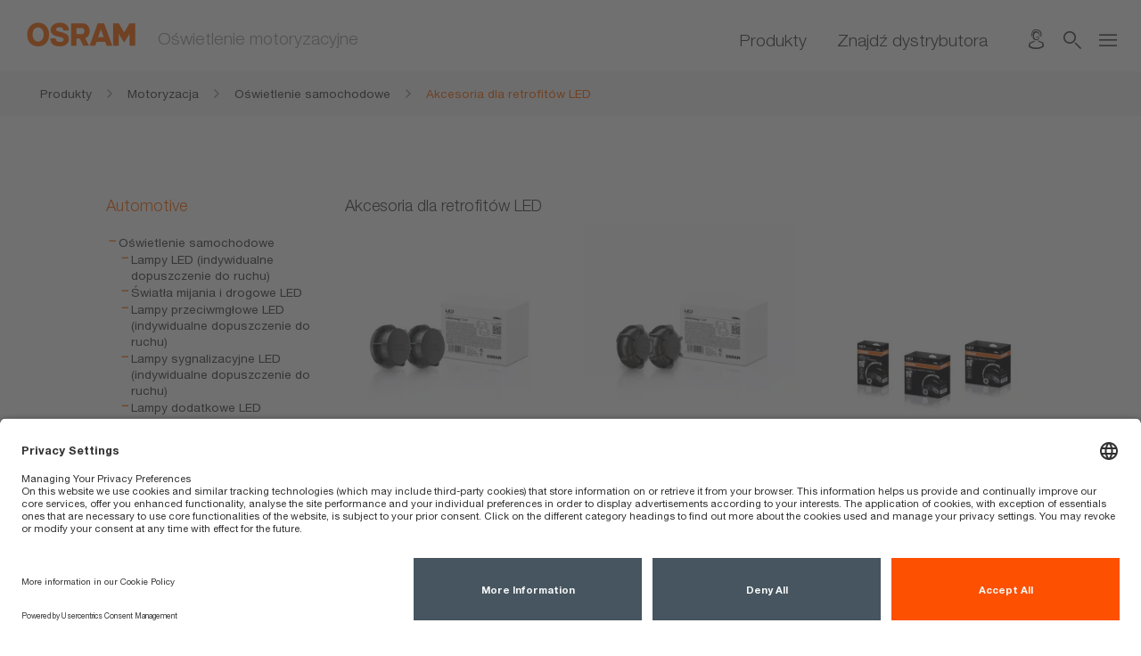

--- FILE ---
content_type: text/html;charset=UTF-8
request_url: https://www.osram.pl/ecat/Akcesoria%20dla%20retrofit%C3%B3w%20LED-O%C5%9Bwietlenie%20samochodowe-Motoryzacja/pl/pl/GPS01_2941742/
body_size: 46076
content:
<!doctype html>
<!-- $Id$ -->
<html>
<head>
		<title>Akcesoria dla retrofitów LED | OSRAM Automotive</title>
		<meta charset="UTF-8"/><meta http-equiv="Content-Language" content="pl"/><meta http-equiv="X-UA-Compatible" content="IE=edge"/><meta http-equiv="imagetoolbar" content="false "/><meta name="distribution" content="global"/><meta http-equiv="Content-Style-Type" content="text/css"/><meta http-equiv="Content-Script-Type" content="text/javascript"/><meta id="viewport" name="viewport" content="width=device-width, initial-scale=1"/><meta name="robots" content="index,follow"/>
		<meta name="keywords" content="Akcesoria dla retrofitów LED, Akcesoria dla retrofitów LED" />
		<meta name="createdDate" content="2026-01-26T15:19:59.189208" />
		<meta name="description" />
		<link rel="stylesheet" href="/_resources/styles/main-ws.min.css"><link rel="icon" type="image/x-icon" href="/_resources/styles/images/favicon.ico"/><link rel="icon" type="image/png" href="/_resources/images/favicon-32x32.png" sizes="32x32"/><link rel="icon" type="image/png" href="/_resources/images/favicon-16x16.png" sizes="16x16"/><link rel="apple-touch-icon" href="/_resources/images/apple-touch-icon.png"/><link rel="stylesheet" type="text/css" href="/_resources/webforms/webforms.css" />
		<script type="text/javascript">
		var et_pagename = "[AM PL] am\/Motoryzacja\/O\u015Bwietlenie samochodowe\/Akcesoria dla retrofit\u00F3w LED\/";
		var et_areas = "[AM PL]\/am\/Motoryzacja\/O\u015Bwietlenie samochodowe\/Akcesoria dla retrofit\u00F3w LED\/";
		var et_seg1 = 1;
		var et_seg2 = 1;
		var osr_bu = "AM";
	</script>
		<script src="/_resources/js/osram-ws-header.min.js"></script><script type="application/ld+json">
{
"@context": "http://schema.org",
"@type": "Organization",
"legalName" : "OSRAM Sp. z.o.o.",
"url": "https://www.osram.pl",
"logo": "<!-- no image element set -->",
"address": {
"@type": "PostalAddress",
"addressLocality": "Warszawa",
"postalCode": "00-807",
"streetAddress": "Al.Jerozolimskie 94"
},
"contactPoint": [{
"@type": "ContactPoint",
"telephone": "+48 22 376 57 00",
"contactType": "customer service"
}],
"sameAs": [
"https://www.facebook.com/OSRAMpl/",
"https://www.youtube.com/user/OsramPol"
]
}
</script><script type="text/javascript"> 
	//<![CDATA[
	function load() {
		<!-- OSP MARKER --load-- -->
	}
	//]]>
	</script><script type="text/javascript"> 
	//<![CDATA[
	function unload() {
		<!-- OSP MARKER --unload-- -->
	}
	//]]></script><script type="application/javascript" src=https://privacy-proxy.usercentrics.eu/latest/uc-block.bundle.js></script><script id="usercentrics-cmp" src=https://app.usercentrics.eu/browser-ui/latest/loader.js data-settings-id="y_5xynJpDOOfFk" async></script><script type="text/plain" data-usercentrics="Facebook Pixel">
  // initialize facebook-pixel for automotive
    var init_fbq_interval = setInterval(init_custom_fbq, 100);
    function init_custom_fbq() {
        if (typeof fbq === 'function') {
            fbq('init', '1526500154406862');
            fbq('trackSingleCustom', '1526500154406862', 'PageView');
            clearInterval(init_fbq_interval);
        }
  };
</script><script type="text/plain" class="optanon-category-4" data-usercentrics="Google Tag Manager">
(function(w,d,s,l,i){w[l]=w[l]||[];w[l].push({'gtm.start':
new Date().getTime(),event:'gtm.js'});var f=d.getElementsByTagName(s)[0],
j=d.createElement(s),dl=l!='dataLayer'?'&l='+l:'';j.async=true;j.src=
'https://www.googletagmanager.com/gtm.js?id='+i+dl;f.parentNode.insertBefore(j,f);
})(window,document,'script','dataLayer','GTM-NVKH2GM');</script>
		<link type="text/css" rel="stylesheet" media="all" href="/ecat/static/css/index.css">
		<link type="text/css" rel="stylesheet" media="all" href="/ecat/static/css/kordel-patch.css">
		<link type="text/css" rel="stylesheet" media="all" href="/ecat/static/css/kordel-buynowonline.css">
		
		<script type="application/ld+json">
			{"@context":"http:\/\/schema.org","@type":"Product","brand":{"@type":"Thing","name":"OSRAM"},"category":"am > Produkty > Motoryzacja > O\u015Bwietlenie samochodowe > Akcesoria dla retrofit\u00F3w LED","name":"Akcesoria dla retrofit\u00F3w LED","model":"","mpn":"","description":"","image":["https:\/\/look.ams-osram.com\/transform\/eb82893a-8dca-416f-b794-d73ddc3c6120\/LEDriving-SMART-CANBUS-Family-Composing?io=transform:fill,width:760,height:760"],"gtin13":[]}
		</script>
		<script type="text/javascript">
			var et_Commerce_product = {"id":"","name":"Akcesoria dla retrofit\u00F3w LED","currency":"EUR","price":"0.00","category":["am","Produkty","Motoryzacja","O\u015Bwietlenie samochodowe","Akcesoria dla retrofit\u00F3w LED"],"variants":{"eans":""}};
			var orderNumber = "UY6MSNGP4RK4";
			
		</script>
		<script type="text/javascript" src="/ecat/static/js/vendor/photoswipe/photoswipe.js"></script>
		<script type="text/javascript" src="/ecat/static/js/vendor/photoswipe/photoswipe-ui-default.js"></script>
		<script type="text/javascript" src="/ecat/static/js/vendor/object-fit.js"></script>
	</head>
<body>
	
		<!-- Google Tag Manager (noscript) -->
		<noscript><iframe src="https://www.googletagmanager.com/ns.html?id=GTM-NVKH2GM"
height="0" width="0" style="display:none;visibility:hidden"></iframe></noscript>
		<!-- End Google Tag Manager (noscript) -->
	
	<!-- MODULE START header -->
	<div class="ms-head  mw-head">
	<noscript>
		<div class="nojs-wrapper hidden-print">
			<div class="nojs-frame container">
				<div class="nojs-text">
					<div class="font-text-small">Aktywuj JavaScript, by móc korzystać z wszystkich funkcji</div>
				</div>
			</div>
		</div>
	</noscript>
	<div class="ms-header">
		<div class="ms-header-main">
			<div class="ms-logo-name-wrapper center-me">
				<div class="aligner">
					<div class="ms-logo">
							<a href="https://www.osram.pl/am/index.jsp" title="Strona główna">
							<img id = "logo" src = "https://look.ams-osram.com/transform/2f3e8012-68d3-4dc2-8719-14e23820a091/Logo-rgb-without-bounding-box-orange-transparent-background?">
							<img id = "logo" src = "https://look.ams-osram.com/transform/e918b741-b88d-4a60-ac48-02a6d3e8125f/Logo-without-bounding-box-white-transparent-background?">
						</a>
					</div>
					<div class="ms-name">
						<div class="font-campaign-name-and-small-quote">Oświetlenie motoryzacyjne</div>
					</div>
				</div>
			</div>
	<div class="mw-header-navigation">
			<div class="mw-navigation-links ms-navigation">
						<a href="https://www.osram.pl/ecat/pl/pl/GPS01_1056944/PP_EUROPE_PL_eCat" class=" font-navigation-menu " title="Produkty" data-gps="" > Produkty</a>
							<div class="font-navigation-menu"></div>
						</a>
						<a href="https://www.osram.pl/apps/distributors-search/?locale=pl_PL" class=" font-navigation-menu " title=" Znajdź dystrybutora" target="_self" > Znajdź dystrybutora</a>
							<div class="font-navigation-menu"></div>
						</a>
			</div>
		<div class="mw-navigation-icons">
				<div class="hidden-xs 
				">
	<a href="https://www.osram.pl/am/us%C5%82ugi/kontakt/index.jsp" title="Kontakt">
		<div class="ms-icon_contact"></div>
	</a>
				</div>
				<div class="hidden-xs hidden-sm">
					<a title="Szukaj"  onclick="if (typeof fbq === 'function') {fbq('trackSingleCustom', '2780636085592669', 'Search')};">
						<div class="ms-icon_loupe open-serch-modal"></div>
					</a>
				</div>
			<div class="">
				<div class="ms-icon_burger burger-nav"></div>
				<div id="mw-navigation-sidebar" class="mw-navigation-sidebar">
					<div class="ms-icon_close"></div>
					<div class="mw-nav-sidebar-container">
						<ul>
								<li class="hidden-md hidden-lg hidden-xlg">
									<a  class="open-serch-modal" onclick="if (typeof fbq === 'function') {fbq('trackSingleCustom', '2780636085592669', 'Search')};">
										<div class="ms-icon_loupe"></div>
										<div class="font-sub-headline">Szukaj</div>
									</a>
								</li>
								<li class="hidden-md hidden-lg hidden-xlg navigation-separator-bottom">
	<a href="https://www.osram.pl/am/us%C5%82ugi/kontakt/index.jsp" title="Kontakt">
		<div class="ms-icon_contact"></div>
		<div class="font-sub-headline">Kontakt</div>
	</a>
								</li>
	<li>
		<a href="https://www.osram.pl/am/zastosowania/index.jsp">
			<div class="arrow"></div>
			<div class="font-sub-headline">Zastosowania</div>
		</a>
	</li>
	<li>
		<a href="https://www.osram.pl/apps/distributors-search/?locale=pl_PL">
			<div class="arrow"></div>
			<div class="font-sub-headline">Znajdź dystrybutora</div>
		</a>
	</li>
	<li>
		<a href="https://www.osram.pl/am/us%C5%82ugi/index.jsp">
			<div class="arrow"></div>
			<div class="font-sub-headline">Usługi</div>
		</a>
	</li>
	<li class="navigation-separator-bottom">
		<a href="https://www.osram.pl/am/us%C5%82ugi/gwarancje-na-produkty-motoryzacyjne/index.jsp">
			<div class="arrow"></div>
			<div class="font-sub-headline">Gwarancje</div>
		</a>
	</li>
	<li>
		<a href="https://www.osram.pl/apps/gvlrg/pl_PL">
			<div class="arrow"></div>
			<div class="font-sub-headline">Wyszukiwarka źródeł światła</div>
		</a>
	</li>
	<li>
		<a href="https://www.osram.pl/am/program-zaufania/sprawd%C5%BA-produkt/index.jsp">
			<div class="arrow"></div>
			<div class="font-sub-headline">Program zaufania</div>
		</a>
	</li>
	<li>
		<a href="https://www.osram.pl/am/kampanie/index.jsp">
			<div class="arrow"></div>
			<div class="font-sub-headline">Kampanie</div>
		</a>
	</li>
						</ul>
					</div>
				</div>
			</div>
			<div class="modalfix"></div>
		</div>
	</div>
		</div>
	</div>
	<div class="scrollline">&nbsp;</div>
</div>
	<div>
		<div id="algoliaContainer">
	<div id="algoliaSearch" 
		   	data-algoliaappId="9PS0M7DUIE" 
	    	data-algoliaapikey="321a182fe8706b78ee3234b41c7b58f7" 
	    	data-algoliaindexname="prod_OSRAM_PL_pl" 
	    	data-algolia-searchfor="Szukać" 
	    	data-algolia-selectedfilters="Wybrane filtry:" 
	    	data-algolia-refineresults="Poprawione wyniki" 
	    	data-algolia-morestring=" [...] Więcej" 
	    	data-algolia-reducestring=" ... Mniej"
	    	data-algolia-loadmore="Load more" 
	    	data-algolia-results-found="results found in" 
	    	data-algolia-clear-all="Clear all"
	    	data-algolia-preselected-facetts=""
	    	data-algolia-facetslimit="200"
	    	data-algolia-facetts="RL:Rodzaj informacji:content_type_keyword|HM:Typ produktu:product_type.lvl0;product_type.lvl1|RL:Zastosowania:Areas of application.value|RL:Jednostka biznesowa:bu_multi_keyword|RL:Status produktu:Product status picto.value"></div>
	        <script src="/_resources/js/search-bundle.js"></script>
			<script type="text/plain" class="optanon-category-4" data-usercentrics="Algolia">
				!function(e,a,t,n,s,i,c){
					e.AlgoliaAnalyticsObject=s, 
					e.aa=e.aa || function(){
						(e.aa.queue=e.aa.queue || []).push(arguments)
					},
					i=a.createElement(t),
					c=a.getElementsByTagName(t)[0],
					i.async=1,
					i.src="https://cdn.jsdelivr.net/npm/search-insights@0.0.14",
					c.parentNode.insertBefore(i,c)
				}(window,document,"script",0,"aa");
				aa('init', { 
					apiKey: document.getElementById("algoliaSearch").getAttribute("data-algoliaapikey"), 
					applicationID: document.getElementById("algoliaSearch").getAttribute("data-algoliaappid"),
        			userHasOptedOut: true
				})
			</script>
	</div>
	</div>
	<!-- MODULE END header -->
	
	
		<div class="row ms-breadcrumb">
			<div class="col-xs-12">
				<div class="container">
					<div class="breadcrumb-wrapper">
						<a href="/ecat/Motoryzacja/pl/pl/GPS01_1056944/" title="Produkty">
							<div class="breadcrumb-frame inactive">
								<div class="breadcrumb">
									<span class="breadcrumb-text">Produkty</span><span class="breadcrumb-pts">...</span>
								</div>
								<div class="ms-icon_link"></div>
							</div>
						</a><a href="/ecat/Motoryzacja/pl/pl/GPS01_1056944/" title="Motoryzacja">
							<div class="breadcrumb-frame inactive">
								<div class="breadcrumb">
									<span class="breadcrumb-text">Motoryzacja</span><span class="breadcrumb-pts">...</span>
								</div>
								<div class="ms-icon_link"></div>
							</div>
						</a><a href="/ecat/O%C5%9Bwietlenie%20samochodowe-Motoryzacja/pl/pl/GPS01_1056947/" title="Oświetlenie samochodowe">
							<div class="breadcrumb-frame inactive">
								<div class="breadcrumb">
									<span class="breadcrumb-text">Oświetlenie samochodowe</span><span class="breadcrumb-pts">...</span>
								</div>
								<div class="ms-icon_link"></div>
							</div>
						</a><a href="/ecat/Akcesoria%20dla%20retrofit%C3%B3w%20LED-O%C5%9Bwietlenie%20samochodowe-Motoryzacja/pl/pl/GPS01_2941742/" title="Akcesoria dla retrofitów LED">
							<div class="breadcrumb-frame active">
								<div class="breadcrumb">
									<span class="breadcrumb-text">Akcesoria dla retrofitów LED</span><span class="breadcrumb-pts">...</span>
								</div>
								
							</div>
						</a>
					</div>
				</div>
			</div>
		</div>
	
	<!-- PAGE START sub app -->
	<div class="page-content">
		<div class="container space-small-top">
			<div class="row space-small space-small-top">
				<div class="col-xs-12">
					<div class="row">
						<div class="hidden-xs hidden-sm col-md-3">
							<div class="navigation-tree-list space-small-top">
								
									<a href="/ecat/Motoryzacja/pl/pl/GPS01_1056944/" 
										class="font-headline-and-product-name active">Automotive</a>
									
		<ul>
			<li class="expanded"><a href="/ecat/O%C5%9Bwietlenie%20samochodowe-Motoryzacja/pl/pl/GPS01_1056947/"><span>Oświetlenie samochodowe</span></a> 
		<ul>
			<li class="collapsed"><a href="/ecat/Lampy%20LED%20(indywidualne%20dopuszczenie%20do%20ruchu)-O%C5%9Bwietlenie%20samochodowe-Motoryzacja/pl/pl/GPS01_3574187/"><span>Lampy LED (indywidualne dopuszczenie do ruchu)</span></a> 
		
	</li>
			<li class="collapsed"><a href="/ecat/%C5%9Awiat%C5%82a%20mijania%20i%20drogowe%20LED-O%C5%9Bwietlenie%20samochodowe-Motoryzacja/pl/pl/GPS01_3063271/"><span>Światła mijania i drogowe LED</span></a> 
		
	</li>
			<li class="collapsed"><a href="/ecat/Lampy%20przeciwmg%C5%82owe%20LED%20(indywidualne%20dopuszczenie%20do%20ruchu)-O%C5%9Bwietlenie%20samochodowe-Motoryzacja/pl/pl/GPS01_32217748/"><span>Lampy przeciwmgłowe LED (indywidualne dopuszczenie do ruchu)</span></a> 
		
	</li>
			<li class="collapsed"><a href="/ecat/Lampy%20sygnalizacyjne%20LED%20(indywidualne%20dopuszczenie%20do%20ruchu)-O%C5%9Bwietlenie%20samochodowe-Motoryzacja/pl/pl/GPS01_32217752/"><span>Lampy sygnalizacyjne LED (indywidualne dopuszczenie do ruchu)</span></a> 
		
	</li>
			<li class="collapsed"><a href="/ecat/Lampy%20dodatkowe%20LED-O%C5%9Bwietlenie%20samochodowe-Motoryzacja/pl/pl/GPS01_2967449/"><span>Lampy dodatkowe LED</span></a> 
		
	</li>
			<li class="active expanded"><a href="/ecat/Akcesoria%20dla%20retrofit%C3%B3w%20LED-O%C5%9Bwietlenie%20samochodowe-Motoryzacja/pl/pl/GPS01_2941742/"><span>Akcesoria dla retrofitów LED</span></a> 
		<ul>
			<li class="endpoint"><a href="/ecat/LEDriving%20CAP-Akcesoria%20dla%20retrofit%C3%B3w%20LED-O%C5%9Bwietlenie%20samochodowe-Motoryzacja/pl/pl/GPS01_3615896/"><span
						class="caption">LEDriving CAP</span></a> 
		
	</li>
			<li class="endpoint"><a href="/ecat/LEDriving%20CAP%20(OFFROAD)-Akcesoria%20dla%20retrofit%C3%B3w%20LED-O%C5%9Bwietlenie%20samochodowe-Motoryzacja/pl/pl/GPS01_3800757/"><span
						class="caption">LEDriving CAP (OFFROAD)</span></a> 
		
	</li>
			<li class="endpoint"><a href="/ecat/LEDriving%20SMART%20CANBUS-Akcesoria%20dla%20retrofit%C3%B3w%20LED-O%C5%9Bwietlenie%20samochodowe-Motoryzacja/pl/pl/GPS01_3403097/"><span
						class="caption">LEDriving SMART CANBUS</span></a> 
		
	</li>
			<li class="endpoint"><a href="/ecat/LEDriving%20SMART%20CANBUS%20(OFFROAD)-Akcesoria%20dla%20retrofit%C3%B3w%20LED-O%C5%9Bwietlenie%20samochodowe-Motoryzacja/pl/pl/GPS01_3533632/"><span
						class="caption">LEDriving SMART CANBUS (OFFROAD)</span></a> 
		
	</li>
			<li class="endpoint"><a href="/ecat/LEDriving%20ERROR%20CANCELER-Akcesoria%20dla%20retrofit%C3%B3w%20LED-O%C5%9Bwietlenie%20samochodowe-Motoryzacja/pl/pl/GPS01_3822526/ZMP_4064926/"><span
						class="caption">LEDriving ERROR CANCELER</span></a> 
		
	</li>
			<li class="endpoint"><a href="/ecat/LEDriving%20ADAPTER-Akcesoria%20dla%20retrofit%C3%B3w%20LED-O%C5%9Bwietlenie%20samochodowe-Motoryzacja/pl/pl/GPS01_3403121/"><span
						class="caption">LEDriving ADAPTER</span></a> 
		
	</li>
			<li class="endpoint"><a href="/ecat/LEDriving%20ADAPTER%20(OFFROAD)-Akcesoria%20dla%20retrofit%C3%B3w%20LED-O%C5%9Bwietlenie%20samochodowe-Motoryzacja/pl/pl/GPS01_3533628/"><span
						class="caption">LEDriving ADAPTER (OFFROAD)</span></a> 
		
	</li>
			<li class="endpoint"><a href="/ecat/LEDriving%20CANBUS%20CONTROL%20UNIT-Akcesoria%20dla%20retrofit%C3%B3w%20LED-O%C5%9Bwietlenie%20samochodowe-Motoryzacja/pl/pl/GPS01_1099270/"><span
						class="caption">LEDriving CANBUS CONTROL UNIT</span></a> 
		
	</li>
		</ul>
	</li>
			<li class="collapsed"><a href="/ecat/Przednie%20reflektory%20ksenonowe-O%C5%9Bwietlenie%20samochodowe-Motoryzacja/pl/pl/GPS01_1056949/"><span>Przednie reflektory ksenonowe</span></a> 
		
	</li>
			<li class="collapsed"><a href="/ecat/%C5%BBar%C3%B3wki%20halogenowe%20do%20reflektor%C3%B3w%20samochodowych-O%C5%9Bwietlenie%20samochodowe-Motoryzacja/pl/pl/GPS01_1056956/"><span>Żarówki halogenowe do reflektorów samochodowych</span></a> 
		
	</li>
			<li class="collapsed"><a href="/ecat/%C5%BBar%C3%B3wki%20sygnalizacyjne-O%C5%9Bwietlenie%20samochodowe-Motoryzacja/pl/pl/GPS01_1057051/"><span>Żarówki sygnalizacyjne</span></a> 
		
	</li>
			<li class="endpoint"><a href="/ecat/Zestawy%20%C5%BCar%C3%B3wek%20zapasowych%20dla%20samochod%C3%B3w-O%C5%9Bwietlenie%20samochodowe-Motoryzacja/pl/pl/GPS01_1057075/"><span>Zestawy żarówek zapasowych dla samochodów</span></a> 
		
	</li>
			<li class="collapsed"><a href="/ecat/Reflektory%20LED-O%C5%9Bwietlenie%20samochodowe-Motoryzacja/pl/pl/GPS01_1365848/"><span>Reflektory LED</span></a> 
		
	</li>
			<li class="collapsed"><a href="/ecat/Tylne%20%C5%9Bwiat%C5%82a%20LED-O%C5%9Bwietlenie%20samochodowe-Motoryzacja/pl/pl/GPS01_3331105/"><span>Tylne światła LED</span></a> 
		
	</li>
			<li class="collapsed"><a href="/ecat/Dynamiczne%20kierunkowskazy%20LED%20do%20lusterek-O%C5%9Bwietlenie%20samochodowe-Motoryzacja/pl/pl/GPS01_3331146/"><span>Dynamiczne kierunkowskazy LED do lusterek</span></a> 
		
	</li>
			<li class="collapsed"><a href="/ecat/Lampy%20drogowe%20LED-O%C5%9Bwietlenie%20samochodowe-Motoryzacja/pl/pl/GPS01_3114135/"><span>Lampy drogowe LED</span></a> 
		
	</li>
			<li class="collapsed"><a href="/ecat/Lampy%20robocze%20LED-O%C5%9Bwietlenie%20samochodowe-Motoryzacja/pl/pl/GPS01_4100386/"><span>Lampy robocze LED</span></a> 
		
	</li>
			<li class="collapsed"><a href="/ecat/%C5%9Awiat%C5%82a%20LED%20do%20jazdy%20dziennej-O%C5%9Bwietlenie%20samochodowe-Motoryzacja/pl/pl/GPS01_2754883/"><span>Światła LED do jazdy dziennej</span></a> 
		
	</li>
			<li class="collapsed"><a href="/ecat/Sterowane%20aplikacj%C4%85%20dekoracyjne%20%C5%9Bwiat%C5%82a%20LED-O%C5%9Bwietlenie%20samochodowe-Motoryzacja/pl/pl/GPS01_2799570/"><span>Sterowane aplikacją dekoracyjne światła LED</span></a> 
		
	</li>
			<li class="endpoint"><a href="/ecat/Lampy%20LED%20do%20zastosowa%C5%84%20wewn%C4%85trz%20pojazdu-O%C5%9Bwietlenie%20samochodowe-Motoryzacja/pl/pl/GPS01_2939802/ZMP_4057385/"><span>Lampy LED do zastosowań wewnątrz pojazdu</span></a> 
		
	</li>
			<li class="collapsed"><a href="/ecat/Zdalnie%20sterowane%20o%C5%9Bwietlenie%20dekoracyjne%20LED-O%C5%9Bwietlenie%20samochodowe-Motoryzacja/pl/pl/GPS01_2754941/"><span>Zdalnie sterowane oświetlenie dekoracyjne LED</span></a> 
		
	</li>
			<li class="collapsed"><a href="/ecat/Oprawa%20LED%20do%20czytania-O%C5%9Bwietlenie%20samochodowe-Motoryzacja/pl/pl/GPS01_2754974/"><span>Oprawa LED do czytania</span></a> 
		
	</li>
			<li class="endpoint"><a href="/ecat/LEDambient%20Trunk%20Light-O%C5%9Bwietlenie%20samochodowe-Motoryzacja/pl/pl/GPS01_3973449/ZMP_4062820/"><span>LEDambient Trunk Light</span></a> 
		
	</li>
		</ul>
	</li>
			<li class="collapsed"><a href="/ecat/O%C5%9Bwietlenie%20samochod%C3%B3w%20ci%C4%99%C5%BCarowych-Motoryzacja/pl/pl/GPS01_1057095/"><span>Oświetlenie samochodów ciężarowych</span></a> 
		
	</li>
			<li class="collapsed"><a href="/ecat/O%C5%9Bwietlenie%20motocyklowe-Motoryzacja/pl/pl/GPS01_1057122/"><span>Oświetlenie motocyklowe</span></a> 
		
	</li>
			<li class="collapsed"><a href="/ecat/O%C5%9Bwietlenie%20pojazd%C3%B3w%20rolniczych%20i%20budowlanych-Motoryzacja/pl/pl/GPS01_4100004/"><span>Oświetlenie pojazdów rolniczych i budowlanych</span></a> 
		
	</li>
			<li class="collapsed"><a href="/ecat/O%C5%9Bwietlenie%20rowerowe-Motoryzacja/pl/pl/GPS01_4150435/"><span>Oświetlenie rowerowe</span></a> 
		
	</li>
			<li class="collapsed"><a href="/ecat/Lampy%20inspekcyjne%20LED-Motoryzacja/pl/pl/GPS01_1139128/"><span>Lampy inspekcyjne LED</span></a> 
		
	</li>
			<li class="collapsed"><a href="/ecat/%C5%9Awiat%C5%82a%20ostrzegawcze%20i%20bezpiecze%C5%84stwa-Motoryzacja/pl/pl/GPS01_3593409/"><span>Światła ostrzegawcze i bezpieczeństwa</span></a> 
		
	</li>
			<li class="collapsed"><a href="/ecat/Akcesoria%20do%20opon-Motoryzacja/pl/pl/GPS01_3388024/"><span>Akcesoria do opon</span></a> 
		
	</li>
			<li class="collapsed"><a href="/ecat/Akcesoria%20do%20akumulator%C3%B3w-Motoryzacja/pl/pl/GPS01_3388031/"><span>Akcesoria do akumulatorów</span></a> 
		
	</li>
			<li class="collapsed"><a href="/ecat/Elektronika%20samochodowa-Motoryzacja/pl/pl/GPS01_3388044/"><span>Elektronika samochodowa</span></a> 
		
	</li>
			<li class="collapsed"><a href="/ecat/Akcesoria%20samochodowe-Motoryzacja/pl/pl/GPS01_32525433/"><span>Akcesoria samochodowe</span></a> 
		
	</li>
		</ul>
	
								
								
									<a href="/ecat/Entertainment%20&amp;%20Industry/pl/pl/GPS01_273858/" 
										class="font-headline-and-product-name">Entertainment & Industry</a>
								
							</div>
						</div>
						<div class="col-xs-12 col-md-9">
							<div class="row space-small space-small-top">
								<div class="col-xs-12">
									<h3 class="font-headline-and-product-name">Akcesoria dla retrofitów LED</h3>
								</div>
							</div>
							<div class="row product-overview">
								<div class="item">
									<div class="col-xs-6 col-md-4  space-small">
										
										<div class="row item-card">
											<div class="col-xs-12">
												<div class="item-card-container">
													<div class="item-card-img-wrapper hover-opacity">
														<img src="https://look.ams-osram.com/transform/a8a4c7e2-b498-48e8-8d44-deec06856d21/LEDriving-CAP-LEDCAP01-Composing?io=transform:fit%2Cwidth:350%2Cgravity:center"
															sizes="(max-width: 764px) 50vw, (max-width: 1010px) 33vw, 15vw" title="LEDriving CAP" alt="LEDriving CAP" srcset="https://look.ams-osram.com/transform/a8a4c7e2-b498-48e8-8d44-deec06856d21/LEDriving-CAP-LEDCAP01-Composing?io=transform:fill,width:146 146w, https://look.ams-osram.com/transform/a8a4c7e2-b498-48e8-8d44-deec06856d21/LEDriving-CAP-LEDCAP01-Composing?io=transform:fill,width:292 292w, https://look.ams-osram.com/transform/a8a4c7e2-b498-48e8-8d44-deec06856d21/LEDriving-CAP-LEDCAP01-Composing?io=transform:fill,width:584 584w" />
														
														
														
													</div>
													<div class="item-card-details-wrapper">
														<a href="/ecat/LEDriving%20CAP-Akcesoria%20dla%20retrofit%C3%B3w%20LED-O%C5%9Bwietlenie%20samochodowe-Motoryzacja/pl/pl/GPS01_3615896/">
															<h2 class="font-headline-and-product-name item-card-title-name">LEDriving CAP</h2>
														</a>
														
														
															<p class="item-card-details-wrapper-text">
																Akcesoria dla retrofitów LED
																<a class="reduce" href="javascript:void(0);" title="reduce">Reduce</a>
															</p>
															<a class="more" href="javascript:void(0);" title="more">Read more</a>
														
													</div>
												</div>
											</div>
											
										</div>
											
									</div>
										
											
								</div>
								<div class="item">
									<div class="col-xs-6 col-md-4  space-small">
										
										<div class="row item-card">
											<div class="col-xs-12">
												<div class="item-card-container">
													<div class="item-card-img-wrapper hover-opacity">
														<img src="https://look.ams-osram.com/transform/422cae5a-cf2e-4988-8181-a93c4cf8bf3b/LEDriving-CAP-LEDCAP02-Composing?io=transform:fit%2Cwidth:350%2Cgravity:center"
															sizes="(max-width: 764px) 50vw, (max-width: 1010px) 33vw, 15vw" title="LEDriving CAP (OFFROAD)" alt="LEDriving CAP (OFFROAD)" srcset="https://look.ams-osram.com/transform/422cae5a-cf2e-4988-8181-a93c4cf8bf3b/LEDriving-CAP-LEDCAP02-Composing?io=transform:fill,width:146 146w, https://look.ams-osram.com/transform/422cae5a-cf2e-4988-8181-a93c4cf8bf3b/LEDriving-CAP-LEDCAP02-Composing?io=transform:fill,width:292 292w, https://look.ams-osram.com/transform/422cae5a-cf2e-4988-8181-a93c4cf8bf3b/LEDriving-CAP-LEDCAP02-Composing?io=transform:fill,width:584 584w" />
														
														
														
													</div>
													<div class="item-card-details-wrapper">
														<a href="/ecat/LEDriving%20CAP%20(OFFROAD)-Akcesoria%20dla%20retrofit%C3%B3w%20LED-O%C5%9Bwietlenie%20samochodowe-Motoryzacja/pl/pl/GPS01_3800757/">
															<h2 class="font-headline-and-product-name item-card-title-name">LEDriving CAP (OFFROAD)</h2>
														</a>
														
														
															<p class="item-card-details-wrapper-text">
																Akcesoria dla retrofitów LED
																<a class="reduce" href="javascript:void(0);" title="reduce">Reduce</a>
															</p>
															<a class="more" href="javascript:void(0);" title="more">Read more</a>
														
													</div>
												</div>
											</div>
											
										</div>
											
									</div>
									<div class="clearfix repsonsiveclearfix"></div>	
											
								</div>
								<div class="item">
									<div class="col-xs-6 col-md-4  space-small">
										
										<div class="row item-card">
											<div class="col-xs-12">
												<div class="item-card-container">
													<div class="item-card-img-wrapper hover-opacity">
														<img src="https://look.ams-osram.com/transform/eb82893a-8dca-416f-b794-d73ddc3c6120/LEDriving-SMART-CANBUS-Family-Composing?io=transform:fit%2Cwidth:350%2Cgravity:center"
															sizes="(max-width: 764px) 50vw, (max-width: 1010px) 33vw, 15vw" title="LEDriving SMART CANBUS" alt="LEDriving SMART CANBUS" srcset="https://look.ams-osram.com/transform/eb82893a-8dca-416f-b794-d73ddc3c6120/LEDriving-SMART-CANBUS-Family-Composing?io=transform:fill,width:146 146w, https://look.ams-osram.com/transform/eb82893a-8dca-416f-b794-d73ddc3c6120/LEDriving-SMART-CANBUS-Family-Composing?io=transform:fill,width:292 292w, https://look.ams-osram.com/transform/eb82893a-8dca-416f-b794-d73ddc3c6120/LEDriving-SMART-CANBUS-Family-Composing?io=transform:fill,width:584 584w" />
														
														
														
													</div>
													<div class="item-card-details-wrapper">
														<a href="/ecat/LEDriving%20SMART%20CANBUS-Akcesoria%20dla%20retrofit%C3%B3w%20LED-O%C5%9Bwietlenie%20samochodowe-Motoryzacja/pl/pl/GPS01_3403097/">
															<h2 class="font-headline-and-product-name item-card-title-name">LEDriving SMART CANBUS</h2>
														</a>
														
														
															<p class="item-card-details-wrapper-text">
																Akcesoria dla retrofitów LED
																<a class="reduce" href="javascript:void(0);" title="reduce">Reduce</a>
															</p>
															<a class="more" href="javascript:void(0);" title="more">Read more</a>
														
													</div>
												</div>
											</div>
											
										</div>
											
									</div>
										
									<div class="clearfix nonrepsonsiveclearfix"></div>		
								</div>
								<div class="item">
									<div class="col-xs-6 col-md-4  space-small">
										
										<div class="row item-card">
											<div class="col-xs-12">
												<div class="item-card-container">
													<div class="item-card-img-wrapper hover-opacity">
														<img src="https://look.ams-osram.com/transform/eb82893a-8dca-416f-b794-d73ddc3c6120/LEDriving-SMART-CANBUS-Family-Composing?io=transform:fit%2Cwidth:350%2Cgravity:center"
															sizes="(max-width: 764px) 50vw, (max-width: 1010px) 33vw, 15vw" title="LEDriving SMART CANBUS (OFFROAD)" alt="LEDriving SMART CANBUS (OFFROAD)" srcset="https://look.ams-osram.com/transform/eb82893a-8dca-416f-b794-d73ddc3c6120/LEDriving-SMART-CANBUS-Family-Composing?io=transform:fill,width:146 146w, https://look.ams-osram.com/transform/eb82893a-8dca-416f-b794-d73ddc3c6120/LEDriving-SMART-CANBUS-Family-Composing?io=transform:fill,width:292 292w, https://look.ams-osram.com/transform/eb82893a-8dca-416f-b794-d73ddc3c6120/LEDriving-SMART-CANBUS-Family-Composing?io=transform:fill,width:584 584w" />
														
														
														
													</div>
													<div class="item-card-details-wrapper">
														<a href="/ecat/LEDriving%20SMART%20CANBUS%20(OFFROAD)-Akcesoria%20dla%20retrofit%C3%B3w%20LED-O%C5%9Bwietlenie%20samochodowe-Motoryzacja/pl/pl/GPS01_3533632/">
															<h2 class="font-headline-and-product-name item-card-title-name">LEDriving SMART CANBUS (OFFROAD)</h2>
														</a>
														
														
															<p class="item-card-details-wrapper-text">
																Akcesoria dla retrofitów LED
																<a class="reduce" href="javascript:void(0);" title="reduce">Reduce</a>
															</p>
															<a class="more" href="javascript:void(0);" title="more">Read more</a>
														
													</div>
												</div>
											</div>
											
										</div>
											
									</div>
									<div class="clearfix repsonsiveclearfix"></div>	
											
								</div>
								<div class="item">
									<div class="col-xs-6 col-md-4  space-small">
										
										<div class="row item-card">
											<div class="col-xs-12">
												<div class="item-card-container">
													<div class="item-card-img-wrapper hover-opacity">
														<img src="https://look.ams-osram.com/transform/5272662c-2f11-4e54-a01c-74f40512f8d5/LEDriving-ERROR-CANCELER-LEDEC01-2HFB?io=transform:fit%2Cwidth:350%2Cgravity:center"
															sizes="(max-width: 764px) 50vw, (max-width: 1010px) 33vw, 15vw" title="LEDriving ERROR CANCELER" alt="LEDriving ERROR CANCELER" srcset="https://look.ams-osram.com/transform/5272662c-2f11-4e54-a01c-74f40512f8d5/LEDriving-ERROR-CANCELER-LEDEC01-2HFB?io=transform:fill,width:146 146w, https://look.ams-osram.com/transform/5272662c-2f11-4e54-a01c-74f40512f8d5/LEDriving-ERROR-CANCELER-LEDEC01-2HFB?io=transform:fill,width:292 292w, https://look.ams-osram.com/transform/5272662c-2f11-4e54-a01c-74f40512f8d5/LEDriving-ERROR-CANCELER-LEDEC01-2HFB?io=transform:fill,width:584 584w" />
														<div class="hover-container" data-attrId="ZPIM1TE00430"><B>Obszar zastosowań</B><BR><ul class="simplelist" ><li> Światła drogowe<BR>Światła mijania<BR>12 V<BR>Lampy H7-LED</li></ul></div>
														
														
													</div>
													<div class="item-card-details-wrapper">
														<a href="/ecat/LEDriving%20ERROR%20CANCELER-Akcesoria%20dla%20retrofit%C3%B3w%20LED-O%C5%9Bwietlenie%20samochodowe-Motoryzacja/pl/pl/GPS01_3822526/ZMP_4064926/">
															<h2 class="font-headline-and-product-name item-card-title-name">LEDriving ERROR CANCELER</h2>
														</a>
														
														
															<p class="item-card-details-wrapper-text">
																Akcesoria dla retrofitów LED
																<a class="reduce" href="javascript:void(0);" title="reduce">Reduce</a>
															</p>
															<a class="more" href="javascript:void(0);" title="more">Read more</a>
														
													</div>
												</div>
											</div>
											
										</div>
											
									</div>
										
											
								</div>
								<div class="item">
									<div class="col-xs-6 col-md-4  space-small">
										
										<div class="row item-card">
											<div class="col-xs-12">
												<div class="item-card-container">
													<div class="item-card-img-wrapper hover-opacity">
														<img src="https://look.ams-osram.com/transform/ce97895c-8e12-4ab1-8292-fa2297267ed4/LEDriving-ADAPTER-64210DA01-Composing?io=transform:fit%2Cwidth:350%2Cgravity:center"
															sizes="(max-width: 764px) 50vw, (max-width: 1010px) 33vw, 15vw" title="LEDriving ADAPTER" alt="LEDriving ADAPTER" srcset="https://look.ams-osram.com/transform/ce97895c-8e12-4ab1-8292-fa2297267ed4/LEDriving-ADAPTER-64210DA01-Composing?io=transform:fill,width:146 146w, https://look.ams-osram.com/transform/ce97895c-8e12-4ab1-8292-fa2297267ed4/LEDriving-ADAPTER-64210DA01-Composing?io=transform:fill,width:292 292w, https://look.ams-osram.com/transform/ce97895c-8e12-4ab1-8292-fa2297267ed4/LEDriving-ADAPTER-64210DA01-Composing?io=transform:fill,width:584 584w" />
														<div class="hover-container" data-attrId="ZPIM1TE00430"><B>Obszar zastosowań</B><BR><ul class="simplelist" ><li> Ułatwia montaż lamp LED H7</li></ul></div>
														
														
													</div>
													<div class="item-card-details-wrapper">
														<a href="/ecat/LEDriving%20ADAPTER-Akcesoria%20dla%20retrofit%C3%B3w%20LED-O%C5%9Bwietlenie%20samochodowe-Motoryzacja/pl/pl/GPS01_3403121/">
															<h2 class="font-headline-and-product-name item-card-title-name">LEDriving ADAPTER</h2>
														</a>
														
														
															<p class="item-card-details-wrapper-text">
																Akcesoria dla retrofitów LED
																<a class="reduce" href="javascript:void(0);" title="reduce">Reduce</a>
															</p>
															<a class="more" href="javascript:void(0);" title="more">Read more</a>
														
													</div>
												</div>
											</div>
											
										</div>
											
									</div>
									<div class="clearfix repsonsiveclearfix"></div>	
									<div class="clearfix nonrepsonsiveclearfix"></div>		
								</div>
								<div class="item">
									<div class="col-xs-6 col-md-4  space-small">
										
										<div class="row item-card">
											<div class="col-xs-12">
												<div class="item-card-container">
													<div class="item-card-img-wrapper hover-opacity">
														<img src="https://look.ams-osram.com/transform/ce97895c-8e12-4ab1-8292-fa2297267ed4/LEDriving-ADAPTER-64210DA01-Composing?io=transform:fit%2Cwidth:350%2Cgravity:center"
															sizes="(max-width: 764px) 50vw, (max-width: 1010px) 33vw, 15vw" title="LEDriving ADAPTER (OFFROAD)" alt="LEDriving ADAPTER (OFFROAD)" srcset="https://look.ams-osram.com/transform/ce97895c-8e12-4ab1-8292-fa2297267ed4/LEDriving-ADAPTER-64210DA01-Composing?io=transform:fill,width:146 146w, https://look.ams-osram.com/transform/ce97895c-8e12-4ab1-8292-fa2297267ed4/LEDriving-ADAPTER-64210DA01-Composing?io=transform:fill,width:292 292w, https://look.ams-osram.com/transform/ce97895c-8e12-4ab1-8292-fa2297267ed4/LEDriving-ADAPTER-64210DA01-Composing?io=transform:fill,width:584 584w" />
														<div class="hover-container" data-attrId="ZPIM1TE00430"><B>Obszar zastosowań</B><BR><ul class="simplelist" ><li> Ułatwia montaż lamp LED H7</li></ul></div>
														
														
													</div>
													<div class="item-card-details-wrapper">
														<a href="/ecat/LEDriving%20ADAPTER%20(OFFROAD)-Akcesoria%20dla%20retrofit%C3%B3w%20LED-O%C5%9Bwietlenie%20samochodowe-Motoryzacja/pl/pl/GPS01_3533628/">
															<h2 class="font-headline-and-product-name item-card-title-name">LEDriving ADAPTER (OFFROAD)</h2>
														</a>
														
														
															<p class="item-card-details-wrapper-text">
																Akcesoria dla retrofitów LED
																<a class="reduce" href="javascript:void(0);" title="reduce">Reduce</a>
															</p>
															<a class="more" href="javascript:void(0);" title="more">Read more</a>
														
													</div>
												</div>
											</div>
											
										</div>
											
									</div>
										
											
								</div>
								<div class="item">
									<div class="col-xs-6 col-md-4  space-small">
										
										<div class="row item-card">
											<div class="col-xs-12">
												<div class="item-card-container">
													<div class="item-card-img-wrapper hover-opacity">
														<img src="https://look.ams-osram.com/transform/132f087d-4e68-431c-b26a-c7c82384fc88/LEDriving-CANBUS-CONTROL-UNIT-LEDCBCTRL102-Composing?io=transform:fit%2Cwidth:350%2Cgravity:center"
															sizes="(max-width: 764px) 50vw, (max-width: 1010px) 33vw, 15vw" title="LEDriving CANBUS CONTROL UNIT" alt="LEDriving CANBUS CONTROL UNIT" srcset="https://look.ams-osram.com/transform/132f087d-4e68-431c-b26a-c7c82384fc88/LEDriving-CANBUS-CONTROL-UNIT-LEDCBCTRL102-Composing?io=transform:fill,width:146 146w, https://look.ams-osram.com/transform/132f087d-4e68-431c-b26a-c7c82384fc88/LEDriving-CANBUS-CONTROL-UNIT-LEDCBCTRL102-Composing?io=transform:fill,width:292 292w, https://look.ams-osram.com/transform/132f087d-4e68-431c-b26a-c7c82384fc88/LEDriving-CANBUS-CONTROL-UNIT-LEDCBCTRL102-Composing?io=transform:fill,width:584 584w" />
														<div class="hover-container" data-attrId="ZPIM1TE00430"><B>Obszar zastosowań</B><BR><ul class="simplelist" ><li> Akcesoria dla retrofitów LED</li></ul></div>
														
														
													</div>
													<div class="item-card-details-wrapper">
														<a href="/ecat/LEDriving%20CANBUS%20CONTROL%20UNIT-Akcesoria%20dla%20retrofit%C3%B3w%20LED-O%C5%9Bwietlenie%20samochodowe-Motoryzacja/pl/pl/GPS01_1099270/">
															<h2 class="font-headline-and-product-name item-card-title-name">LEDriving CANBUS CONTROL UNIT</h2>
														</a>
														
														
															<p class="item-card-details-wrapper-text">
																Akcesoria dla retrofitów LED
																<a class="reduce" href="javascript:void(0);" title="reduce">Reduce</a>
															</p>
															<a class="more" href="javascript:void(0);" title="more">Read more</a>
														
													</div>
												</div>
											</div>
											
										</div>
											
									</div>
									<div class="clearfix repsonsiveclearfix"></div>	
											
								</div>
								
							</div>
							
						</div>
					</div>
				</div>
			</div>
		</div>
	</div>
	<!-- PAGE END sub app -->
	<!-- MODULE START footer -->
	<div class="footer-meta-navigation hidden-print">
    <div class="container">
        <div class="row">
            <div class="col-xs-12 col-sm-12 col-md-4 col-md-push-8 col-lg-4 social-icons">
                <p>OSRAM AutoMoto  w mediach społecznościowych</p>
<a href="https://www.facebook.com/OSRAMpl/" title="Facebook" target="_blank" > <img class = "lazyloaded" src = "https://look.ams-osram.com/transform/024812eb-04ec-4fea-b702-d0df524205ea/Facebook-Logo"> </a>
<a href="https://www.youtube.com/user/OsramPol" title="YouTube" target="_blank" > <img class = "lazyloaded" src = "https://look.ams-osram.com/transform/bc4e87ef-f50d-4a24-90b5-6a7e0d02c422/YouTube-Icon"> </a> 
            </div>
            <div class="col-xs-12 col-sm-12 col-md-8 col-md-pull-4 col-lg-8">
                <div class="row meta-navigation">
			                    <div class="col-xs-6 col-sm-6 nav-item">
			                        <a href="https://www.osram.pl/cb/narz%C4%99dzia-i-us%C5%82ugi/informacje-firmowe/index.jsp" target="_self" title="Informacje firmowe" >Informacje firmowe</a>
			                    </div>
			                    <div class="col-xs-6 col-sm-6 nav-item">
			                        <a href="https://www.osram.pl/cb/narz%C4%99dzia-i-us%C5%82ugi/warunki-u%C5%BCytkowania/index.jsp" target="_self" title="Warunki użytkowania" >Warunki użytkowania</a>
			                    </div>
			                    <div class="col-xs-6 col-sm-6 nav-item">
			                        <a href="https://www.osram.pl/cb/narz%C4%99dzia-i-us%C5%82ugi/polityka-prywatno%C5%9Bci/index.jsp" target="_self" title="Polityka prywatności" >Polityka prywatności</a>
			                    </div>
			                    <div class="col-xs-6 col-sm-6 nav-item">
			                        <a href="https://www.osram.pl/cb/narz%C4%99dzia-i-us%C5%82ugi/polityka-plikow-cookies/index.jsp" target="_self" title="Polityka plików cookies" >Polityka plików cookies</a>
			                    </div>
			                    <div class="col-xs-6 col-sm-6 nav-item">
			                        <a href="https://www.osram.pl/cb/narz%C4%99dzia-i-us%C5%82ugi/kontakt/index.jsp" class=" text-link-universal white " title=" Kontakt" onclick="if (typeof fbq === 'function') {fbq('trackSingleCustom', '2780636085592669', 'Contact')};" > Kontakt</a>
			                    </div>
			                    <div class="col-xs-6 col-sm-6 nav-item">
			                        <a href="https://www.osram.pl/cb/accessibility.jsp" class=" text-link-universal white " title="Dostępność" > Dostępność</a>
			                    </div>
                    <div class="col-xs-6 col-sm-6 nav-item">
                        <span class="hidden-xs"></span>
                    </div>
                    <div class="col-xs-12 footer-copyright">
                    	&copy; 2026, OSRAM GmbH. Wszelkie prawa zastrzeżone.
					</div>
                </div>
            </div>
        </div>
    </div>
</div>
	<!-- MODULE END footer -->
	<script type="text/javascript">
			window['ga-disable-UA-102672183'] = true;
		</script><script type="text/plain" class="optanon-category-4" data-usercentrics="Google Tag Manager">
	    //enable Google Analytics
	    window['ga-disable-UA-102672183'] = false;
	</script><script type="text/plain" class="optanon-category-3" data-usercentrics="Google Analytics">
	    //enable e-tracker cookies
	    enableETCookies();
	</script><script type="text/plain" class="optanon-category-4" data-usercentrics="etracker">
        //enable facebook pixel
        function waitForFbq(callback){
            if(typeof fbq !== 'undefined'){
                callback()
            } else {
                setTimeout(function () {
                    waitForFbq(callback)
                }, 100)
            }
        }
        waitForFbq(function () {
            fbq('consent', 'grant');
        })
    </script><script type="text/javascript">
	$(function () {
		initStickyHeader();
		initHeaderMw();
	});
</script><script type="application/ld+json">
	{
		"@context": "http://schema.org",
  		"@type": "BreadcrumbList",
  		"itemListElement": [
			{
			    "@type": "ListItem",
			    "position": 1,
			    "item": {
			      "@id": "https://www.osram.pl/cb/index.jsp",
			      "name": "Strona główna" 
			     }
		    },
			{
			    "@type": "ListItem",
			    "position": 2,
			    "item": {
			      "@id": "https://www.osram.pl/am/index.jsp",
			      "name": "Oświetlenie motoryzacyjne" 
			     }
			 },
			{
			    "@type": "ListItem",
			    "position": 3,
			    "item": {
			      "@id": "https://www.osram.pl/am/tech/kordel/index.jsp",
			      "name": "tech" 
				}
			},
			{
			    "@type": "ListItem",
			    "position": 4,
			    "item": {
			      "@id": "https://www.osram.pl/am/tech/kordel/index.jsp",
			      "name": "KORDEL" 
				}
			}
  		]
	}
	</script><script type="text/javascript">
	$(function () {
		//initStickyHeader();
		initAccordions();
		m405.init();
		initWSProductCarousel();
		itemCard.init();
	});
</script><script src="/_resources/js/liga.js"></script><script src="/_resources/js/osram-ws-body.min.js"></script><script type="text/javascript" src="/_resources/webforms/json2.js"></script><script type="text/javascript" src="/_resources/webforms/jquery-autocomplete.js"></script><script type="text/javascript" src="/_resources/webforms/jquery-format-1.3.min.js"></script><script type="text/javascript" src="/_resources/webforms/jquery_ui_widget_js.js"></script><script type="text/javascript" src="/_resources/webforms/load-image.all.min.js"></script><script type="text/javascript" src="/_resources/webforms/canvas-to-blob.min.js"></script><script type="text/javascript" src="/_resources/webforms/jquery_xdr_transport_js.js"></script><script type="text/javascript" src="/_resources/webforms/jquery_iframe_transport.js"></script><script type="text/javascript" src="/_resources/webforms/jquery_fileupload_9_11_2.js"></script><script type="text/javascript" src="/_resources/webforms/jquery_fileupload_process_9_11_2.js"></script><script type="text/javascript" src="/_resources/webforms/jquery_fileupload_image_9_11_2.js"></script><script type="text/javascript" src="/_resources/webforms/jquery-webforms-1.7.js"></script>
	
		<a href="#" class="jump-to-top ms-icon_jump-to-top hidden-print" title="Jump to top"></a>
		<script type="text/javascript">
			window.setTimeout(function() {
				$.getScript("/ecat/static/js/require-2.3.6.min.js").done(
						function() {
							require.config({
								baseUrl : '/ecat/static/js/patterns',
								paths : {
									"utils" : '../utils',
									"vendor" : '../vendor',
								},
								urlArgs : "bust=v0.1.0",
							});
							objectFitImages();
							require([ '/ecat/static/js/index.js' ]);
						});
			}, 1500);
		</script>
		<script type="text/javascript" src="/ecat/static/js/tabs.js"></script>
		
	
</body>
</html>


--- FILE ---
content_type: text/css
request_url: https://www.osram.pl/ecat/static/css/kordel-patch.css
body_size: 1499
content:
/**
 * Status-Flagfarben; siehe auch ECAT-497 
 */
.glr-gallery__main .new-flag.status-new{
	background-color: #FF6600 !important; 
}
.glr-gallery__main .new-flag.status-phase-out {
	background-color: #46555F !important;
}
.glr-gallery__main .new-flag.status-in-preparation {
	background-color: #FFDD00 !important;
}
.glr-gallery__main .new-flag.status-successor-available {
	background-color: #8AB92A !important;
}
.glr-gallery__main .new-flag.status-discontinued {
    background-color: #1D252D !important;
}
.glr-gallery__main .new-flag.status-superseded {
    background-color: #1D252D !important;
}

.item-card .new-flag.status-new {
    background-color: #FF6600 !important;
}
.item-card .new-flag.status-phase-out {
    background-color: #46555F !important;
}
.item-card .new-flag.status-in-preparation {
    background-color: #FFDD00 !important;
}
.item-card .new-flag.status-successor-available {
    background-color: #8AB92A !important;
}
.item-card .new-flag.status-discontinued {
    background-color: #1D252D !important;
}
.item-card .new-flag.status-superseded {
    background-color: #1D252D !important;
}


.productlabel-image {
	padding-right: 1rem;
}

.productlabel-title {
	padding: 0 1rem;
}

.font-headline-teaser.orange {
	color:#f60;
}


--- FILE ---
content_type: application/javascript
request_url: https://www.osram.pl/_resources/webforms/jquery_xdr_transport_js.js
body_size: 1135
content:
/*
 * jQuery XDomainRequest Transport Plugin
 * https://github.com/blueimp/jQuery-File-Upload
 *
 * Copyright 2011, Sebastian Tschan
 * https://blueimp.net
 *
 * Licensed under the MIT license:
 * http://www.opensource.org/licenses/MIT
 *
 * Based on Julian Aubourg's ajaxHooks xdr.js:
 * https://github.com/jaubourg/ajaxHooks/
 */

/* global define, require, window, XDomainRequest */

(function (factory) {
    'use strict';
    if (typeof define === 'function' && define.amd) {
        // Register as an anonymous AMD module:
        define(['jquery'], factory);
    } else if (typeof exports === 'object') {
        // Node/CommonJS:
        factory(require('jquery'));
    } else {
        // Browser globals:
        factory(window.jQuery);
    }
}(function ($) {
    'use strict';
    if (window.XDomainRequest && !$.support.cors) {
        $.ajaxTransport(function (s) {
            if (s.crossDomain && s.async) {
                if (s.timeout) {
                    s.xdrTimeout = s.timeout;
                    delete s.timeout;
                }
                var xdr;
                return {
                    send: function (headers, completeCallback) {
                        var addParamChar = /\?/.test(s.url) ? '&' : '?';
                        function callback(status, statusText, responses, responseHeaders) {
                            xdr.onload = xdr.onerror = xdr.ontimeout = $.noop;
                            xdr = null;
                            completeCallback(status, statusText, responses, responseHeaders);
                        }
                        xdr = new XDomainRequest();
                        // XDomainRequest only supports GET and POST:
                        if (s.type === 'DELETE') {
                            s.url = s.url + addParamChar + '_method=DELETE';
                            s.type = 'POST';
                        } else if (s.type === 'PUT') {
                            s.url = s.url + addParamChar + '_method=PUT';
                            s.type = 'POST';
                        } else if (s.type === 'PATCH') {
                            s.url = s.url + addParamChar + '_method=PATCH';
                            s.type = 'POST';
                        }
                        xdr.open(s.type, s.url);
                        xdr.onload = function () {
                            callback(
                                200,
                                'OK',
                                {text: xdr.responseText},
                                'Content-Type: ' + xdr.contentType
                            );
                        };
                        xdr.onerror = function () {
                            callback(404, 'Not Found');
                        };
                        if (s.xdrTimeout) {
                            xdr.ontimeout = function () {
                                callback(0, 'timeout');
                            };
                            xdr.timeout = s.xdrTimeout;
                        }
                        xdr.send((s.hasContent && s.data) || null);
                    },
                    abort: function () {
                        if (xdr) {
                            xdr.onerror = $.noop();
                            xdr.abort();
                        }
                    }
                };
            }
        });
    }
}));
